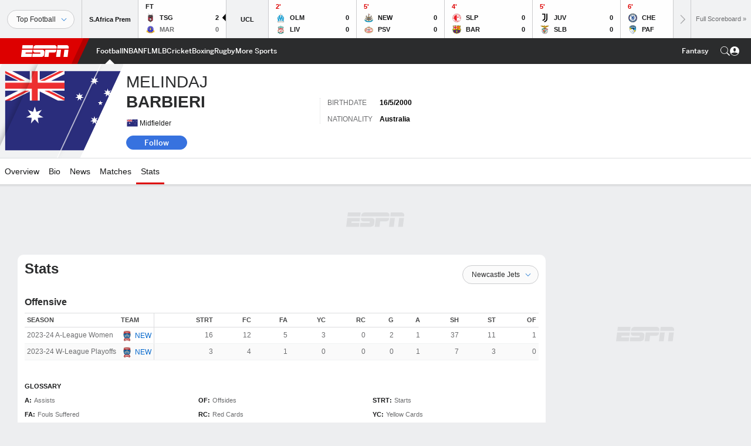

--- FILE ---
content_type: text/html; charset=utf-8
request_url: https://www.google.com/recaptcha/enterprise/anchor?ar=1&k=6LciB_gZAAAAAA_mwJ4G0XZ0BXWvLTt67V7YizXx&co=aHR0cHM6Ly9jZG4ucmVnaXN0ZXJkaXNuZXkuZ28uY29tOjQ0Mw..&hl=en&v=PoyoqOPhxBO7pBk68S4YbpHZ&size=invisible&anchor-ms=20000&execute-ms=30000&cb=108gmb8yv4f
body_size: 48873
content:
<!DOCTYPE HTML><html dir="ltr" lang="en"><head><meta http-equiv="Content-Type" content="text/html; charset=UTF-8">
<meta http-equiv="X-UA-Compatible" content="IE=edge">
<title>reCAPTCHA</title>
<style type="text/css">
/* cyrillic-ext */
@font-face {
  font-family: 'Roboto';
  font-style: normal;
  font-weight: 400;
  font-stretch: 100%;
  src: url(//fonts.gstatic.com/s/roboto/v48/KFO7CnqEu92Fr1ME7kSn66aGLdTylUAMa3GUBHMdazTgWw.woff2) format('woff2');
  unicode-range: U+0460-052F, U+1C80-1C8A, U+20B4, U+2DE0-2DFF, U+A640-A69F, U+FE2E-FE2F;
}
/* cyrillic */
@font-face {
  font-family: 'Roboto';
  font-style: normal;
  font-weight: 400;
  font-stretch: 100%;
  src: url(//fonts.gstatic.com/s/roboto/v48/KFO7CnqEu92Fr1ME7kSn66aGLdTylUAMa3iUBHMdazTgWw.woff2) format('woff2');
  unicode-range: U+0301, U+0400-045F, U+0490-0491, U+04B0-04B1, U+2116;
}
/* greek-ext */
@font-face {
  font-family: 'Roboto';
  font-style: normal;
  font-weight: 400;
  font-stretch: 100%;
  src: url(//fonts.gstatic.com/s/roboto/v48/KFO7CnqEu92Fr1ME7kSn66aGLdTylUAMa3CUBHMdazTgWw.woff2) format('woff2');
  unicode-range: U+1F00-1FFF;
}
/* greek */
@font-face {
  font-family: 'Roboto';
  font-style: normal;
  font-weight: 400;
  font-stretch: 100%;
  src: url(//fonts.gstatic.com/s/roboto/v48/KFO7CnqEu92Fr1ME7kSn66aGLdTylUAMa3-UBHMdazTgWw.woff2) format('woff2');
  unicode-range: U+0370-0377, U+037A-037F, U+0384-038A, U+038C, U+038E-03A1, U+03A3-03FF;
}
/* math */
@font-face {
  font-family: 'Roboto';
  font-style: normal;
  font-weight: 400;
  font-stretch: 100%;
  src: url(//fonts.gstatic.com/s/roboto/v48/KFO7CnqEu92Fr1ME7kSn66aGLdTylUAMawCUBHMdazTgWw.woff2) format('woff2');
  unicode-range: U+0302-0303, U+0305, U+0307-0308, U+0310, U+0312, U+0315, U+031A, U+0326-0327, U+032C, U+032F-0330, U+0332-0333, U+0338, U+033A, U+0346, U+034D, U+0391-03A1, U+03A3-03A9, U+03B1-03C9, U+03D1, U+03D5-03D6, U+03F0-03F1, U+03F4-03F5, U+2016-2017, U+2034-2038, U+203C, U+2040, U+2043, U+2047, U+2050, U+2057, U+205F, U+2070-2071, U+2074-208E, U+2090-209C, U+20D0-20DC, U+20E1, U+20E5-20EF, U+2100-2112, U+2114-2115, U+2117-2121, U+2123-214F, U+2190, U+2192, U+2194-21AE, U+21B0-21E5, U+21F1-21F2, U+21F4-2211, U+2213-2214, U+2216-22FF, U+2308-230B, U+2310, U+2319, U+231C-2321, U+2336-237A, U+237C, U+2395, U+239B-23B7, U+23D0, U+23DC-23E1, U+2474-2475, U+25AF, U+25B3, U+25B7, U+25BD, U+25C1, U+25CA, U+25CC, U+25FB, U+266D-266F, U+27C0-27FF, U+2900-2AFF, U+2B0E-2B11, U+2B30-2B4C, U+2BFE, U+3030, U+FF5B, U+FF5D, U+1D400-1D7FF, U+1EE00-1EEFF;
}
/* symbols */
@font-face {
  font-family: 'Roboto';
  font-style: normal;
  font-weight: 400;
  font-stretch: 100%;
  src: url(//fonts.gstatic.com/s/roboto/v48/KFO7CnqEu92Fr1ME7kSn66aGLdTylUAMaxKUBHMdazTgWw.woff2) format('woff2');
  unicode-range: U+0001-000C, U+000E-001F, U+007F-009F, U+20DD-20E0, U+20E2-20E4, U+2150-218F, U+2190, U+2192, U+2194-2199, U+21AF, U+21E6-21F0, U+21F3, U+2218-2219, U+2299, U+22C4-22C6, U+2300-243F, U+2440-244A, U+2460-24FF, U+25A0-27BF, U+2800-28FF, U+2921-2922, U+2981, U+29BF, U+29EB, U+2B00-2BFF, U+4DC0-4DFF, U+FFF9-FFFB, U+10140-1018E, U+10190-1019C, U+101A0, U+101D0-101FD, U+102E0-102FB, U+10E60-10E7E, U+1D2C0-1D2D3, U+1D2E0-1D37F, U+1F000-1F0FF, U+1F100-1F1AD, U+1F1E6-1F1FF, U+1F30D-1F30F, U+1F315, U+1F31C, U+1F31E, U+1F320-1F32C, U+1F336, U+1F378, U+1F37D, U+1F382, U+1F393-1F39F, U+1F3A7-1F3A8, U+1F3AC-1F3AF, U+1F3C2, U+1F3C4-1F3C6, U+1F3CA-1F3CE, U+1F3D4-1F3E0, U+1F3ED, U+1F3F1-1F3F3, U+1F3F5-1F3F7, U+1F408, U+1F415, U+1F41F, U+1F426, U+1F43F, U+1F441-1F442, U+1F444, U+1F446-1F449, U+1F44C-1F44E, U+1F453, U+1F46A, U+1F47D, U+1F4A3, U+1F4B0, U+1F4B3, U+1F4B9, U+1F4BB, U+1F4BF, U+1F4C8-1F4CB, U+1F4D6, U+1F4DA, U+1F4DF, U+1F4E3-1F4E6, U+1F4EA-1F4ED, U+1F4F7, U+1F4F9-1F4FB, U+1F4FD-1F4FE, U+1F503, U+1F507-1F50B, U+1F50D, U+1F512-1F513, U+1F53E-1F54A, U+1F54F-1F5FA, U+1F610, U+1F650-1F67F, U+1F687, U+1F68D, U+1F691, U+1F694, U+1F698, U+1F6AD, U+1F6B2, U+1F6B9-1F6BA, U+1F6BC, U+1F6C6-1F6CF, U+1F6D3-1F6D7, U+1F6E0-1F6EA, U+1F6F0-1F6F3, U+1F6F7-1F6FC, U+1F700-1F7FF, U+1F800-1F80B, U+1F810-1F847, U+1F850-1F859, U+1F860-1F887, U+1F890-1F8AD, U+1F8B0-1F8BB, U+1F8C0-1F8C1, U+1F900-1F90B, U+1F93B, U+1F946, U+1F984, U+1F996, U+1F9E9, U+1FA00-1FA6F, U+1FA70-1FA7C, U+1FA80-1FA89, U+1FA8F-1FAC6, U+1FACE-1FADC, U+1FADF-1FAE9, U+1FAF0-1FAF8, U+1FB00-1FBFF;
}
/* vietnamese */
@font-face {
  font-family: 'Roboto';
  font-style: normal;
  font-weight: 400;
  font-stretch: 100%;
  src: url(//fonts.gstatic.com/s/roboto/v48/KFO7CnqEu92Fr1ME7kSn66aGLdTylUAMa3OUBHMdazTgWw.woff2) format('woff2');
  unicode-range: U+0102-0103, U+0110-0111, U+0128-0129, U+0168-0169, U+01A0-01A1, U+01AF-01B0, U+0300-0301, U+0303-0304, U+0308-0309, U+0323, U+0329, U+1EA0-1EF9, U+20AB;
}
/* latin-ext */
@font-face {
  font-family: 'Roboto';
  font-style: normal;
  font-weight: 400;
  font-stretch: 100%;
  src: url(//fonts.gstatic.com/s/roboto/v48/KFO7CnqEu92Fr1ME7kSn66aGLdTylUAMa3KUBHMdazTgWw.woff2) format('woff2');
  unicode-range: U+0100-02BA, U+02BD-02C5, U+02C7-02CC, U+02CE-02D7, U+02DD-02FF, U+0304, U+0308, U+0329, U+1D00-1DBF, U+1E00-1E9F, U+1EF2-1EFF, U+2020, U+20A0-20AB, U+20AD-20C0, U+2113, U+2C60-2C7F, U+A720-A7FF;
}
/* latin */
@font-face {
  font-family: 'Roboto';
  font-style: normal;
  font-weight: 400;
  font-stretch: 100%;
  src: url(//fonts.gstatic.com/s/roboto/v48/KFO7CnqEu92Fr1ME7kSn66aGLdTylUAMa3yUBHMdazQ.woff2) format('woff2');
  unicode-range: U+0000-00FF, U+0131, U+0152-0153, U+02BB-02BC, U+02C6, U+02DA, U+02DC, U+0304, U+0308, U+0329, U+2000-206F, U+20AC, U+2122, U+2191, U+2193, U+2212, U+2215, U+FEFF, U+FFFD;
}
/* cyrillic-ext */
@font-face {
  font-family: 'Roboto';
  font-style: normal;
  font-weight: 500;
  font-stretch: 100%;
  src: url(//fonts.gstatic.com/s/roboto/v48/KFO7CnqEu92Fr1ME7kSn66aGLdTylUAMa3GUBHMdazTgWw.woff2) format('woff2');
  unicode-range: U+0460-052F, U+1C80-1C8A, U+20B4, U+2DE0-2DFF, U+A640-A69F, U+FE2E-FE2F;
}
/* cyrillic */
@font-face {
  font-family: 'Roboto';
  font-style: normal;
  font-weight: 500;
  font-stretch: 100%;
  src: url(//fonts.gstatic.com/s/roboto/v48/KFO7CnqEu92Fr1ME7kSn66aGLdTylUAMa3iUBHMdazTgWw.woff2) format('woff2');
  unicode-range: U+0301, U+0400-045F, U+0490-0491, U+04B0-04B1, U+2116;
}
/* greek-ext */
@font-face {
  font-family: 'Roboto';
  font-style: normal;
  font-weight: 500;
  font-stretch: 100%;
  src: url(//fonts.gstatic.com/s/roboto/v48/KFO7CnqEu92Fr1ME7kSn66aGLdTylUAMa3CUBHMdazTgWw.woff2) format('woff2');
  unicode-range: U+1F00-1FFF;
}
/* greek */
@font-face {
  font-family: 'Roboto';
  font-style: normal;
  font-weight: 500;
  font-stretch: 100%;
  src: url(//fonts.gstatic.com/s/roboto/v48/KFO7CnqEu92Fr1ME7kSn66aGLdTylUAMa3-UBHMdazTgWw.woff2) format('woff2');
  unicode-range: U+0370-0377, U+037A-037F, U+0384-038A, U+038C, U+038E-03A1, U+03A3-03FF;
}
/* math */
@font-face {
  font-family: 'Roboto';
  font-style: normal;
  font-weight: 500;
  font-stretch: 100%;
  src: url(//fonts.gstatic.com/s/roboto/v48/KFO7CnqEu92Fr1ME7kSn66aGLdTylUAMawCUBHMdazTgWw.woff2) format('woff2');
  unicode-range: U+0302-0303, U+0305, U+0307-0308, U+0310, U+0312, U+0315, U+031A, U+0326-0327, U+032C, U+032F-0330, U+0332-0333, U+0338, U+033A, U+0346, U+034D, U+0391-03A1, U+03A3-03A9, U+03B1-03C9, U+03D1, U+03D5-03D6, U+03F0-03F1, U+03F4-03F5, U+2016-2017, U+2034-2038, U+203C, U+2040, U+2043, U+2047, U+2050, U+2057, U+205F, U+2070-2071, U+2074-208E, U+2090-209C, U+20D0-20DC, U+20E1, U+20E5-20EF, U+2100-2112, U+2114-2115, U+2117-2121, U+2123-214F, U+2190, U+2192, U+2194-21AE, U+21B0-21E5, U+21F1-21F2, U+21F4-2211, U+2213-2214, U+2216-22FF, U+2308-230B, U+2310, U+2319, U+231C-2321, U+2336-237A, U+237C, U+2395, U+239B-23B7, U+23D0, U+23DC-23E1, U+2474-2475, U+25AF, U+25B3, U+25B7, U+25BD, U+25C1, U+25CA, U+25CC, U+25FB, U+266D-266F, U+27C0-27FF, U+2900-2AFF, U+2B0E-2B11, U+2B30-2B4C, U+2BFE, U+3030, U+FF5B, U+FF5D, U+1D400-1D7FF, U+1EE00-1EEFF;
}
/* symbols */
@font-face {
  font-family: 'Roboto';
  font-style: normal;
  font-weight: 500;
  font-stretch: 100%;
  src: url(//fonts.gstatic.com/s/roboto/v48/KFO7CnqEu92Fr1ME7kSn66aGLdTylUAMaxKUBHMdazTgWw.woff2) format('woff2');
  unicode-range: U+0001-000C, U+000E-001F, U+007F-009F, U+20DD-20E0, U+20E2-20E4, U+2150-218F, U+2190, U+2192, U+2194-2199, U+21AF, U+21E6-21F0, U+21F3, U+2218-2219, U+2299, U+22C4-22C6, U+2300-243F, U+2440-244A, U+2460-24FF, U+25A0-27BF, U+2800-28FF, U+2921-2922, U+2981, U+29BF, U+29EB, U+2B00-2BFF, U+4DC0-4DFF, U+FFF9-FFFB, U+10140-1018E, U+10190-1019C, U+101A0, U+101D0-101FD, U+102E0-102FB, U+10E60-10E7E, U+1D2C0-1D2D3, U+1D2E0-1D37F, U+1F000-1F0FF, U+1F100-1F1AD, U+1F1E6-1F1FF, U+1F30D-1F30F, U+1F315, U+1F31C, U+1F31E, U+1F320-1F32C, U+1F336, U+1F378, U+1F37D, U+1F382, U+1F393-1F39F, U+1F3A7-1F3A8, U+1F3AC-1F3AF, U+1F3C2, U+1F3C4-1F3C6, U+1F3CA-1F3CE, U+1F3D4-1F3E0, U+1F3ED, U+1F3F1-1F3F3, U+1F3F5-1F3F7, U+1F408, U+1F415, U+1F41F, U+1F426, U+1F43F, U+1F441-1F442, U+1F444, U+1F446-1F449, U+1F44C-1F44E, U+1F453, U+1F46A, U+1F47D, U+1F4A3, U+1F4B0, U+1F4B3, U+1F4B9, U+1F4BB, U+1F4BF, U+1F4C8-1F4CB, U+1F4D6, U+1F4DA, U+1F4DF, U+1F4E3-1F4E6, U+1F4EA-1F4ED, U+1F4F7, U+1F4F9-1F4FB, U+1F4FD-1F4FE, U+1F503, U+1F507-1F50B, U+1F50D, U+1F512-1F513, U+1F53E-1F54A, U+1F54F-1F5FA, U+1F610, U+1F650-1F67F, U+1F687, U+1F68D, U+1F691, U+1F694, U+1F698, U+1F6AD, U+1F6B2, U+1F6B9-1F6BA, U+1F6BC, U+1F6C6-1F6CF, U+1F6D3-1F6D7, U+1F6E0-1F6EA, U+1F6F0-1F6F3, U+1F6F7-1F6FC, U+1F700-1F7FF, U+1F800-1F80B, U+1F810-1F847, U+1F850-1F859, U+1F860-1F887, U+1F890-1F8AD, U+1F8B0-1F8BB, U+1F8C0-1F8C1, U+1F900-1F90B, U+1F93B, U+1F946, U+1F984, U+1F996, U+1F9E9, U+1FA00-1FA6F, U+1FA70-1FA7C, U+1FA80-1FA89, U+1FA8F-1FAC6, U+1FACE-1FADC, U+1FADF-1FAE9, U+1FAF0-1FAF8, U+1FB00-1FBFF;
}
/* vietnamese */
@font-face {
  font-family: 'Roboto';
  font-style: normal;
  font-weight: 500;
  font-stretch: 100%;
  src: url(//fonts.gstatic.com/s/roboto/v48/KFO7CnqEu92Fr1ME7kSn66aGLdTylUAMa3OUBHMdazTgWw.woff2) format('woff2');
  unicode-range: U+0102-0103, U+0110-0111, U+0128-0129, U+0168-0169, U+01A0-01A1, U+01AF-01B0, U+0300-0301, U+0303-0304, U+0308-0309, U+0323, U+0329, U+1EA0-1EF9, U+20AB;
}
/* latin-ext */
@font-face {
  font-family: 'Roboto';
  font-style: normal;
  font-weight: 500;
  font-stretch: 100%;
  src: url(//fonts.gstatic.com/s/roboto/v48/KFO7CnqEu92Fr1ME7kSn66aGLdTylUAMa3KUBHMdazTgWw.woff2) format('woff2');
  unicode-range: U+0100-02BA, U+02BD-02C5, U+02C7-02CC, U+02CE-02D7, U+02DD-02FF, U+0304, U+0308, U+0329, U+1D00-1DBF, U+1E00-1E9F, U+1EF2-1EFF, U+2020, U+20A0-20AB, U+20AD-20C0, U+2113, U+2C60-2C7F, U+A720-A7FF;
}
/* latin */
@font-face {
  font-family: 'Roboto';
  font-style: normal;
  font-weight: 500;
  font-stretch: 100%;
  src: url(//fonts.gstatic.com/s/roboto/v48/KFO7CnqEu92Fr1ME7kSn66aGLdTylUAMa3yUBHMdazQ.woff2) format('woff2');
  unicode-range: U+0000-00FF, U+0131, U+0152-0153, U+02BB-02BC, U+02C6, U+02DA, U+02DC, U+0304, U+0308, U+0329, U+2000-206F, U+20AC, U+2122, U+2191, U+2193, U+2212, U+2215, U+FEFF, U+FFFD;
}
/* cyrillic-ext */
@font-face {
  font-family: 'Roboto';
  font-style: normal;
  font-weight: 900;
  font-stretch: 100%;
  src: url(//fonts.gstatic.com/s/roboto/v48/KFO7CnqEu92Fr1ME7kSn66aGLdTylUAMa3GUBHMdazTgWw.woff2) format('woff2');
  unicode-range: U+0460-052F, U+1C80-1C8A, U+20B4, U+2DE0-2DFF, U+A640-A69F, U+FE2E-FE2F;
}
/* cyrillic */
@font-face {
  font-family: 'Roboto';
  font-style: normal;
  font-weight: 900;
  font-stretch: 100%;
  src: url(//fonts.gstatic.com/s/roboto/v48/KFO7CnqEu92Fr1ME7kSn66aGLdTylUAMa3iUBHMdazTgWw.woff2) format('woff2');
  unicode-range: U+0301, U+0400-045F, U+0490-0491, U+04B0-04B1, U+2116;
}
/* greek-ext */
@font-face {
  font-family: 'Roboto';
  font-style: normal;
  font-weight: 900;
  font-stretch: 100%;
  src: url(//fonts.gstatic.com/s/roboto/v48/KFO7CnqEu92Fr1ME7kSn66aGLdTylUAMa3CUBHMdazTgWw.woff2) format('woff2');
  unicode-range: U+1F00-1FFF;
}
/* greek */
@font-face {
  font-family: 'Roboto';
  font-style: normal;
  font-weight: 900;
  font-stretch: 100%;
  src: url(//fonts.gstatic.com/s/roboto/v48/KFO7CnqEu92Fr1ME7kSn66aGLdTylUAMa3-UBHMdazTgWw.woff2) format('woff2');
  unicode-range: U+0370-0377, U+037A-037F, U+0384-038A, U+038C, U+038E-03A1, U+03A3-03FF;
}
/* math */
@font-face {
  font-family: 'Roboto';
  font-style: normal;
  font-weight: 900;
  font-stretch: 100%;
  src: url(//fonts.gstatic.com/s/roboto/v48/KFO7CnqEu92Fr1ME7kSn66aGLdTylUAMawCUBHMdazTgWw.woff2) format('woff2');
  unicode-range: U+0302-0303, U+0305, U+0307-0308, U+0310, U+0312, U+0315, U+031A, U+0326-0327, U+032C, U+032F-0330, U+0332-0333, U+0338, U+033A, U+0346, U+034D, U+0391-03A1, U+03A3-03A9, U+03B1-03C9, U+03D1, U+03D5-03D6, U+03F0-03F1, U+03F4-03F5, U+2016-2017, U+2034-2038, U+203C, U+2040, U+2043, U+2047, U+2050, U+2057, U+205F, U+2070-2071, U+2074-208E, U+2090-209C, U+20D0-20DC, U+20E1, U+20E5-20EF, U+2100-2112, U+2114-2115, U+2117-2121, U+2123-214F, U+2190, U+2192, U+2194-21AE, U+21B0-21E5, U+21F1-21F2, U+21F4-2211, U+2213-2214, U+2216-22FF, U+2308-230B, U+2310, U+2319, U+231C-2321, U+2336-237A, U+237C, U+2395, U+239B-23B7, U+23D0, U+23DC-23E1, U+2474-2475, U+25AF, U+25B3, U+25B7, U+25BD, U+25C1, U+25CA, U+25CC, U+25FB, U+266D-266F, U+27C0-27FF, U+2900-2AFF, U+2B0E-2B11, U+2B30-2B4C, U+2BFE, U+3030, U+FF5B, U+FF5D, U+1D400-1D7FF, U+1EE00-1EEFF;
}
/* symbols */
@font-face {
  font-family: 'Roboto';
  font-style: normal;
  font-weight: 900;
  font-stretch: 100%;
  src: url(//fonts.gstatic.com/s/roboto/v48/KFO7CnqEu92Fr1ME7kSn66aGLdTylUAMaxKUBHMdazTgWw.woff2) format('woff2');
  unicode-range: U+0001-000C, U+000E-001F, U+007F-009F, U+20DD-20E0, U+20E2-20E4, U+2150-218F, U+2190, U+2192, U+2194-2199, U+21AF, U+21E6-21F0, U+21F3, U+2218-2219, U+2299, U+22C4-22C6, U+2300-243F, U+2440-244A, U+2460-24FF, U+25A0-27BF, U+2800-28FF, U+2921-2922, U+2981, U+29BF, U+29EB, U+2B00-2BFF, U+4DC0-4DFF, U+FFF9-FFFB, U+10140-1018E, U+10190-1019C, U+101A0, U+101D0-101FD, U+102E0-102FB, U+10E60-10E7E, U+1D2C0-1D2D3, U+1D2E0-1D37F, U+1F000-1F0FF, U+1F100-1F1AD, U+1F1E6-1F1FF, U+1F30D-1F30F, U+1F315, U+1F31C, U+1F31E, U+1F320-1F32C, U+1F336, U+1F378, U+1F37D, U+1F382, U+1F393-1F39F, U+1F3A7-1F3A8, U+1F3AC-1F3AF, U+1F3C2, U+1F3C4-1F3C6, U+1F3CA-1F3CE, U+1F3D4-1F3E0, U+1F3ED, U+1F3F1-1F3F3, U+1F3F5-1F3F7, U+1F408, U+1F415, U+1F41F, U+1F426, U+1F43F, U+1F441-1F442, U+1F444, U+1F446-1F449, U+1F44C-1F44E, U+1F453, U+1F46A, U+1F47D, U+1F4A3, U+1F4B0, U+1F4B3, U+1F4B9, U+1F4BB, U+1F4BF, U+1F4C8-1F4CB, U+1F4D6, U+1F4DA, U+1F4DF, U+1F4E3-1F4E6, U+1F4EA-1F4ED, U+1F4F7, U+1F4F9-1F4FB, U+1F4FD-1F4FE, U+1F503, U+1F507-1F50B, U+1F50D, U+1F512-1F513, U+1F53E-1F54A, U+1F54F-1F5FA, U+1F610, U+1F650-1F67F, U+1F687, U+1F68D, U+1F691, U+1F694, U+1F698, U+1F6AD, U+1F6B2, U+1F6B9-1F6BA, U+1F6BC, U+1F6C6-1F6CF, U+1F6D3-1F6D7, U+1F6E0-1F6EA, U+1F6F0-1F6F3, U+1F6F7-1F6FC, U+1F700-1F7FF, U+1F800-1F80B, U+1F810-1F847, U+1F850-1F859, U+1F860-1F887, U+1F890-1F8AD, U+1F8B0-1F8BB, U+1F8C0-1F8C1, U+1F900-1F90B, U+1F93B, U+1F946, U+1F984, U+1F996, U+1F9E9, U+1FA00-1FA6F, U+1FA70-1FA7C, U+1FA80-1FA89, U+1FA8F-1FAC6, U+1FACE-1FADC, U+1FADF-1FAE9, U+1FAF0-1FAF8, U+1FB00-1FBFF;
}
/* vietnamese */
@font-face {
  font-family: 'Roboto';
  font-style: normal;
  font-weight: 900;
  font-stretch: 100%;
  src: url(//fonts.gstatic.com/s/roboto/v48/KFO7CnqEu92Fr1ME7kSn66aGLdTylUAMa3OUBHMdazTgWw.woff2) format('woff2');
  unicode-range: U+0102-0103, U+0110-0111, U+0128-0129, U+0168-0169, U+01A0-01A1, U+01AF-01B0, U+0300-0301, U+0303-0304, U+0308-0309, U+0323, U+0329, U+1EA0-1EF9, U+20AB;
}
/* latin-ext */
@font-face {
  font-family: 'Roboto';
  font-style: normal;
  font-weight: 900;
  font-stretch: 100%;
  src: url(//fonts.gstatic.com/s/roboto/v48/KFO7CnqEu92Fr1ME7kSn66aGLdTylUAMa3KUBHMdazTgWw.woff2) format('woff2');
  unicode-range: U+0100-02BA, U+02BD-02C5, U+02C7-02CC, U+02CE-02D7, U+02DD-02FF, U+0304, U+0308, U+0329, U+1D00-1DBF, U+1E00-1E9F, U+1EF2-1EFF, U+2020, U+20A0-20AB, U+20AD-20C0, U+2113, U+2C60-2C7F, U+A720-A7FF;
}
/* latin */
@font-face {
  font-family: 'Roboto';
  font-style: normal;
  font-weight: 900;
  font-stretch: 100%;
  src: url(//fonts.gstatic.com/s/roboto/v48/KFO7CnqEu92Fr1ME7kSn66aGLdTylUAMa3yUBHMdazQ.woff2) format('woff2');
  unicode-range: U+0000-00FF, U+0131, U+0152-0153, U+02BB-02BC, U+02C6, U+02DA, U+02DC, U+0304, U+0308, U+0329, U+2000-206F, U+20AC, U+2122, U+2191, U+2193, U+2212, U+2215, U+FEFF, U+FFFD;
}

</style>
<link rel="stylesheet" type="text/css" href="https://www.gstatic.com/recaptcha/releases/PoyoqOPhxBO7pBk68S4YbpHZ/styles__ltr.css">
<script nonce="v7GW2df-zAlP7MdoC32VxA" type="text/javascript">window['__recaptcha_api'] = 'https://www.google.com/recaptcha/enterprise/';</script>
<script type="text/javascript" src="https://www.gstatic.com/recaptcha/releases/PoyoqOPhxBO7pBk68S4YbpHZ/recaptcha__en.js" nonce="v7GW2df-zAlP7MdoC32VxA">
      
    </script></head>
<body><div id="rc-anchor-alert" class="rc-anchor-alert"></div>
<input type="hidden" id="recaptcha-token" value="[base64]">
<script type="text/javascript" nonce="v7GW2df-zAlP7MdoC32VxA">
      recaptcha.anchor.Main.init("[\x22ainput\x22,[\x22bgdata\x22,\x22\x22,\[base64]/[base64]/[base64]/ZyhXLGgpOnEoW04sMjEsbF0sVywwKSxoKSxmYWxzZSxmYWxzZSl9Y2F0Y2goayl7RygzNTgsVyk/[base64]/[base64]/[base64]/[base64]/[base64]/[base64]/[base64]/bmV3IEJbT10oRFswXSk6dz09Mj9uZXcgQltPXShEWzBdLERbMV0pOnc9PTM/bmV3IEJbT10oRFswXSxEWzFdLERbMl0pOnc9PTQ/[base64]/[base64]/[base64]/[base64]/[base64]\\u003d\x22,\[base64]\\u003d\\u003d\x22,\x22w5LDmHx8w790cm7CmzpGw6Rlwo1Aw5I3XCTCjA/Cu8Orw7bCgMOTw77CoEvChcOxwpxgw6t5w4cPe8KiacOxc8KKeADCmsORw57DvCvCqMKrwqcEw5DCpnzDr8KOwqzDucOewprClMOsfsKOJMOjU1okwqwMw4R6NGvClVzCjWHCv8Opw6kUfMO+a2AKwoE8O8OXEDc+w5jCicKjw6fCgMKcw6wdXcOpwp/[base64]/[base64]/[base64]/NhE/G07CpMKpRkPCrcK1bMK1dcO1woxDacKOdmIDw4HDjVrDjgwPw78PRThiw6tjwr3DiE/DmRI4FEVGw4HDu8KDw6ALwoc2EcKOwqMvwq/CqcO2w7vDkBbDgsOIw5LCpFICPD/CrcOSw4lTbMO7w69Dw7PCsRt0w7Vda21/OMOIwo9LwoDCtcKew4pufcKfOcObfcK5Inx5w6QXw4/CtMOBw6vCoX3CpFxoWGAow4rCtg8Jw692N8KbwqB6TMOIORNweFAMUsKgwqrCsjEVKMKuwpxjSsOoO8KAwoDDvUR1w7rCmMKmwqBRw7saXcOjwrzCtzrCqMK/wqjDvsKLdMKNVgTDqSnCvBHDo8K/wpHClcOvw4lwwq0bw7PDtnPDo8OJwpLDnnvDmsKODmwew4Qww6pla8KHwo4LI8Kaw4/DsQbDuVXDqAYBw6NkwqzDkxbChMKtL8O/wqfCucKjw4cwbznDogB4wrEqwq9iwq9Cw59bG8KEJh3CncO8w6fDqMK5S3xLwpV7fhlgw5HDiHfClFIkQMKMGUfDhV3Du8KiwqbDgT47wp/CisKhw4kGWcOiwr/DnhrDqVHDgTwgwrDDjk/Dtm8mKMOJKcKRwrTDlS3DmgjDnMKiwqYVw51eA8OOw6ouw4MVTMKswoolIsOdUnhNE8OIMcK9bhxyw4U/[base64]/CmnhfDcKow7fCiRwQw5HCtiPDrcOkDMKfLGUGWcKIwrIsw78aWsOHXMOzYSfDv8KGamspwp/[base64]/CpsOYa8O9UgHCl8KnwoMqw4Rlw5lbw4lew6ISwrJ8w5wbKVRxw7cGLk8scRrCg0ANw7vDucK3w4bCnMK2d8O2GcOYw5ZlwoNIXmzCpBgbHmUpwrDDkTNBw6zDr8K7w4ogeQp/wqjCm8KWYFfCi8K0KcK3CCTDhFQ6DhjDuMOdcm9wRsKzGlDDgcKAAsK2Vi/Dn3kSw7rDp8OrM8OcwrjDsiTCisKqVnnChmFJw5lVwq1+wqlzX8OmH1QhQBg0w7w6BB/DmcKnbcOjwpXDksKRwpl+JgHDvm7DmnNFVzDDq8OtFsKiwoUjeMKIH8K1HcKGwqEVfzc1XTnCtcKzw54YwoLChcKxwqwhwo99w6x4MMKaw6UFccKxw6Q6AULDkxdiPx7CjXfCths8w7vCnzjDmMK0w7/[base64]/DqTTCjCPCuMOPw7rDlcO+WUXDoCfDp8OtBTttw5TDnFVDw7EeacKiFsOEHhh2wq9TZcOfIloYwqsGwoLDg8K3OMK2YBrCkSXDikrDpXvChsOVw4rDoMOaw6A/MsOxGwBgSFBUHCbCtm/DmzfCnQfDiSMmPsKgQ8ODwojCgkDDkzjDrMOAQjDClMO2E8OBwqfCmcK2D8OMS8KLw7obIhkrw6LDvELCnMKHw5TCujXCg1jDhRlIw7PClsKrwo4MYsKrw6jCtxbDj8OWKx7Dt8ORwrwkAxZ3KMKEAWBLw50OQsO/wrPCmcKeIsOaw7DCk8KOwpjCvU8zwqBfw4Ujw5fCjMKnH3DCogXCvsK5NmA3wqZ0w5JME8K+XDlmwprCpsKZw4gRNDUgQsKrXsO+e8KEfyk0w6cZw6RabMKgacOmPcOuXsOuw7Jow6bCkMKVw4XCh04RPcOXw5Auw7TCnMKywq0ewoNGKBNEUsOww5U/wqsDXA7DtCDDlMOBFGnDk8Oywp7DrmPDrikJdWxRX0zColbCv8KXVw1iwpjDssKYDAcUBcODNV4AwpUww6FwPcONw5PCkBQgwqYhK1XDixbDucOmw74GEsOqT8OQwq0YSiLCo8Ktwr/[base64]/CrcKHw7N8wpk6fSEiw6PDlMKUGMKzXADCuMO4w7rCl8KPw6bDh8KowpfCpBnDmcKZwrUPwr7DjcKfOX/CtAN1d8OmwrbDjsOPwqIkw7t4XMOVw7RTF8OWZcOqwrvDgh8BwoLDp8OMTMKVwqd1Gxk6w4powrPCh8KuwqDDvzTCq8OiYjTDgsOww5/[base64]/CjlMQwqFzwqXDhcOpYh9MDVB4R8OfVMKGd8KEw4LCh8KdwrUawqsaZUrChMOeCSkDwozDicKIVXcGRMK8PW3CrW9WwpgEKsO8w5MFwqRnF1FDLyAQw4QJCcKTw5bDpQc+Zx7CsMK/T0jCksOtw5VCEQ1oEHLDoGjCjsK5w6TDjMKsIsOTw51Mw4jCncKUBcOxb8O0D2kxw7BMBsKZwrBXw6nCo3nCkMK5McKxwqXCvXjCp2rCsMKmP0pXwrZBVizDqw3DgVrCg8OrFQRbw4DDqk3DrcKEw7/Dm8KfcD4PMcKawqfCqwzCssKNJ1oFw6dZw57ChkbDvDc8V8OJw5jDtcO4ABvCgsKEHWzCtsOobzvCjsO/a2/CvU4yCcKTSsOzwp7ClMOfwqvCt1XDgMKIwo1KQsOgwolpw6fCj3rCqXLDhcK6MzPClBzCp8OYKHXDjsOwwq3Cql9nP8O2fC/DtcKoX8KDWMK4wowHwodvwo/CqcKTwrzCkcKKwrwqwp/CvcOUwqnCtHDDplQ1Jx5INCxQw6EHe8Ofw7lvwq3DinsPFlfCg0tWw4YXwow4w5fDmi3CpH4Zw7HCqEg/woDDrRnDkGwYw7dWw7sbwrQTYi/ClMKreMOWwpfCtMOAwppjwqhCSh0DTy9tVE7DshAfccOHw4/ClAsnEATDqXMjRcKqw4nCnMK7aMOTw5F/w7Qkw4XChwV4w5VUOBpJUyFmNsOeE8KMwpd9wqXDi8K6wqdJPMKFwqFBAcO3wpErER0owrd8w5nCg8O1CsOiwpPDpMOnw4zCvsOBWxgGOS7DkjtXFMO5wpzDiHHDrwHDljzCn8KxwrgmDz/DuFvDmsKASsOhw7EUw4cCw6DCoMOvwolteSrCrhZidQUsw5PDlcKRJMO8wrjCgARfwosZPTjCi8OzBcOdbMKxdMKXwqLCqGN9wrnClcOwwp8XwqzChkfDqMKpdcO5w6FQwpPClTfDh1tZWxzCvsKkw5xobGvCoHjDi8O4Un/DmBwxLjbDugDDmsOUw50+cjBFEcKqw5zCvm9FwoHCi8O6w6wrwrNnw5QRwrYgL8KcwrXClcO6w74nDClAYcKOeErCpsKUKcK5w5Uew48Hw6N/S34lwrvCo8Osw4fDrXIMw5B/woVVw6Mtwo/[base64]/[base64]/DnU1fI8KCFQTDrsKfwopoGAvDk17DtnXCgsOiBsObHcKbw7fCrsOowr4mUkx7wrfDqsOcEsO0cyh8w59Aw6TCiBRbw5bCv8K/w73CoMOaw4RNC3R0A8KUWsKxw5XCkMK9CwrDsMK/w4MCKcKPwpZYwqs4w7PCusOxAcOvKUVEcsK1LTjCv8KbIEshwqALwoRafMOpb8KKeQhow4EYw67CscKnYgvDtMKgwqDDrXkdXsO0cGtAJMOaSmfCvMOmRcOdOcKUdg7DmQfCgMK+fXphU05VwrclSAdfw6nDmi/CsiLCjSfCkh0qOsOfGHw1w4Evwq3Dp8KtwpXDisK9bWFmw7zCoXVPw6sGGyNcfWXCj0XClSPCucO6wqdlw5DDncOGwqFLWU55ZMKiw7TCgXfDqGXCs8ODD8KIwpbCq0PCusKxB8KGw4MPLA8lYcOnw6RTLjHCqcOjDsKYw6PDgHY5GBHDsyJ0wpEZwq/DoTbDnBkkwqnDi8Kcw6kYwrfCpm8YJ8O9K0IFwp1iEcKnIhzCnsKIPT/Du0VhwpBqW8K+N8Oqw4ZkZcKBU3nDr39/[base64]/CvcOPMcKpG8OSwrtBYcO2wph3P8OUworCk8KiPcKaw5IOBcOpwqZDwonDl8KWG8ORW1/[base64]/ChsObRMKLwrdHwqPDkF/Csl3CuMO/IALCu8OLWcKTwpzDtHtye2nCuMO1PkXCmUxzw6/DgMK1VlPDoMOGwoAVwoU7PsO/BMKhflPCqFLChH8lw7BYJl3CssKZw7fCtcOxw7zCosO7w5ArwopMwpHCpMKTwr3DncOzw5sOw6bCgg/CkURSw6/[base64]/DsUYYY8KTw5zCt8OBJ8O+wrYSK8OQLMKYa3NVw7ItKsOJw7fDqCLCj8OIWRoNaTICwq7Cgh5Nw7DDnSgOVsKxwq5+asOIw4fDiXXDnsOfwrHDv2RmKgrCs8KyKmzDkExZCxzDjMOnwr3DpMOqwrbCvjDCksKDCzrCkcKMwpg2w6PDvG5Fw64sOcK/[base64]/H8OLAVFvw6QRFjAmwqsCdcKCQMKXfz7DkWLDmsKQw7jDrEbCu8OrZxcoBVbCkMK+w5LCtsKnQcOSGMOyw6DCjXvDuMOHCWXCpcO7CcOFwpzDgMO0UijDgAjDsnnDu8O5acO6dcOKasOqwootGsOnwrrCoMKscAHCqQN9woLCuVd7wqxZw6LDosKBw58SLsOxwq/DrU3DtzzChMKNIkMneMOrw6/DicKpSlgWw7/DkMK2wqFibMKjw6HCoQtUw5TDiFQswq/CjWkzwrNxQMKjwowAw5RJScOhfTnCgCVaJsKEwofCj8KSw4/CrcOpw6dCYjPCnMO9wpzCsRRMcsO2w5JAfMKfw4FMQMOAwoDDuythw6VJwqnClgdpT8OGwpTDpcOdcMKcwoDDlMK0acOFwpDChgpNckc5fR7CjsOew7BuEsO/[base64]/[base64]/Cs8Kpw4TDrD/CiMOIw4vDl8K1DXs2wo3CiMKqworDtBFMw4jDtcKgw4fDnwMJw7gdPsO2dD3CvsKiw7ojR8OHeVjDoWlMJV1XecKJw59KMgPDlHPChidoYFhnSgfDu8OvwofCn0zCiyQkYABnwrsUGG4AwrLCnsKPwodrw7d6w5HDk8K7wq8/[base64]/w6F7wqkPIcKCw4nDty/DtcOTYMKAFiQFC8OUQ1bCr8KKH2ZaLcKcBsKBw6F+wpXCnzhqMcOZwokQNSzDosKiwqnDkcOlwosjwrPCtUlrYMKnw6lGRRDDjMKAXsKnwrXDnMOjQsO5MsKEwoVmEGQ1wrnCsV1MfMK+wpTCmnhHTsKSwp81wpUEAm8Jwq1/YT8EwoxDwr4VaBtVwrzDqsOYwrU0wog2CAHDmsKAGDHDvcKhFMOxwqbDmA4jVcKOwodhwr8Ew6lpwpIGCnbDkynClsKDJ8OIw6EPd8Krw7PChcOowqw3wo4UViI2wrvDu8OmKhZvbDHCoMOIw6ULw4odfVUDw6/CisO6wrXDjU7DuMOpwpMPA8KFQ3RTGzxgw5LDqy7Cp8OCWMOCwrAlw6dmw4EfXifCiGd3e3Z7f1XCvzTDvMOQwrkqworClMOXSsKJw4AKw6nDlUbDlwTDgDNXf09gCcOcNWxwwozCn1B0HMKUw6tgb1jDsy9pw6xPw6xxBXnDiDsKwoHClcKAwq8qGcKvw5FXaR/DgXdWM00BwqbCvMK+FyAcwonCq8KpwofCm8KlVsK1w6nCgsO5w6khwrHCncOwwp5pwojDrsOrwqDDhyJLwrLCqR/DlcOTEFrDtF/DtTTDlmJ1McOvZQjDqhF2wp1Rw4BzwqnDs2UOwqAAwqjDhsKFw5xEwoHDo8K4Li58BcKCb8OJNsKBwpzCk3rCny/Cuzksw6rCn3LChRAxUMOSwqPCu8KDw6XDhMOmw6PCusKaNsK/wrHClg/[base64]/CtsKcQ8K3KsOQE1XDm0x1d1UiRcOrw4oewq/DgioLFV9kFcOCw79AQGlzcix+wokPwqMFF1BFJ8KTw4NWwoMyeHp7KHtfNALCtMOVPyI7wr/Cs8KNBMKAEn/DngfCrw89SAzDlsKvXMKJSMOzwqPDiFnDqxZnw5/DiirCo8OhwpsZUcOgw51nwosSwpPDhcOLw6jDvcKBFsOJHVcMP8KlJGIZRcKxw7rDiSrCmMKIwrnCrsKRVTzDrStrWMOtCwvCocOJBsOReEHCssOIccO4C8OZwp/Drh5Yw4c6wr/DlsOkwrxbYhjDvsOtw7A0P05yw79BFsO2NlXDrcK6V3Z8wp7CpglOacOFVGnDu8Ouw6fCrxvCvnbCpsORw4TCgHNUbsK2Rj3Cm1DChMO3w55cwpLCu8Oow6k/T2rDkncywpgsLMOgUlt5ecKlwoV3HsOpwrPDvsOfNwTCscK+w6bCgiTDo8Kiw7vDocKrwp1twrxTcGZ3wrHCgRsaL8K2w7/ClMOsGsKiwovClMKawrhJTGFAHsK5MsKXwq4eKMOkFcOlLcO4w6DDmlzCunLDh8ODwpbClMOdwqhsR8Krw5LDvURfBAnCr3sjw5UWw5YVwpbCjw3CqMKGw7rCoUt/[base64]/b0TDnsOuEhcewoNYBl/DjsKtNcOzwoTDg8KIw5zDtg4qw43Ck8KJwogrwrvCpzjCtsKbwo3CosKMw7I1ADjCvWZ1f8O9UsKSUMKIIsOWGcO2w5JuFhPDgMKAWcO0eA9CI8KQw4IVw4/[base64]/CvlXCvU0mHMOxEW7CrcOzwp4uwrDDilfDpGlpw7dVeAXDisK9PMKgw5LDnBsPHjR2WsKJScK3LjTDrcOAGMOVw7tAQMKBw45QYMKEwp4kcnLDjsOBw7/ClsOnw70AUzRLwoDDjWY1U2fCjy49wrNbwr3DpVJUwoouEwljw6UcwrrDnMK+wpnDoQpwwrYEE8KTw50HEMKqwpnCtcKIOsKpw4AvCwQQw6TDkMORWSjCmcKiw6xew4vDjHwtw7JQVcKPw7TCnsK6JMKbRAfCnw4/D17Cl8O6MmrDnBfDjcKPwonDksOcw405cz7Cj0/CvnMYwrxWFcKHDcKAJEHDrcKMwqMFwq5CKkrCqRbCgsKYFhtOMxs7BH/[base64]/DnXPDh3MCwoF2w5/DiHoObiQ4w7vDv29WwpjDvMKKw5wNwqE9w6vCgcOySAkjEC7Dpmt0dsOxPsOgQ1TClsOZbAVgw5HDtMOMw7XCkFvDhMKfU3gwwpN3wrPCgE/[base64]/CmMOrw63CmcKwScOiKzFkw7UDwqllwqJQw4E2wovDhB3Cr1fClMO/w7lnMERHwqfDk8KdbsOOc0QUwq40BAUxbcOPOxoYYMOHHsOiworDvcOSQH7CocKkWSlGS1Bsw57CumfDp3bDq3IPScKQBXTCj306WMKMSMKVB8OUw6rCh8OALHMpwqDCoMOAw5RHfBZTUEHCkDxpw5LCqcKtZEzCo1VBGRTDmE7DosKrJiREG0/Dim5aw7cIwqjDn8OGwpvDm3/DocKULMKhw7nCszh7wq3CtVrDiAMdFg/ColVnwq1FB8OVw6Vzw41Wwpp+w7g0w5ZgKMKPw5pEw4rDlTMSAQjCqsOFGMOeeMKcw5YBYcKoRGvCpgYFwpXCnmjCr2A+w7Qpw4spXztoLCrDuhjDvMKSAMKZVTTDtcK4w6wwGTBpwqDCmMKDYDLDhy9/w7PDn8K9wrTCl8Kva8KmUXxnYCZXw48CwpFGw6QmworCs0zDi0jDpCZJw4DCiXNiw5xOQXlxw4bDjRfDmMKZPTBoB2rDgXbDs8KIKFbCk8Odw75QCzJawqlbf8KqC8O/wpV4w4UxaMOqbMKJwo9Tw67CknfCpcO9woAyV8Osw7tQRjLCqFAcZcOWWsOUVcOFQ8KiNHPCsB3CjE3DlFPCsWzDoMK3wqtGwr5ww5XCn8KLw7vDl2h8w5VNCcKLwoLCicKVwrPCqU8IN8KFcMKMw40MFQ/DvcOOwqk7NcKaD8OxOE3Cl8K9w5ZJB1V6QSzCjSjDpsKxMznDu0Ftw73CiTvCjyfDisK1BBbDqHrDscOoYmMnwo5jw7ImYMOxQlh5w6DCviTClcKHOXLCgXPConJ+wo7DkBrDksO/w5jCux5gYsKDe8KRw4d3ZsK6w50cc8Kfw5zCnwNuMys1IRLDrVYhw5cFawNNbAkpwoobwoTDqQBPFsOAdRPDviLCnHrDlMKCdMOiw69eRxsGwpE9YH4NY8OHU1sLwpHCsSB/wrpySMKNORQgCcKRw4LDgsOaw4zDh8OTdMOlwqkHWsKdwovDuMOyw4rDjEcBQCzDrkcSwqLCnXjDjCMnwodwHcOpwqTDisO6w4fDksKNDH/DggESw6TDssK9NMOrw6oVw4LDgFjDmn/Dr0XCgX1bDcOJQDzCmitFw5bDqEYQwohjw602OWjDnsOWKMOAY8KFBsKKP8KNQMKBRQRPe8Kwf8OKZ31iw47ChQPCuH/CqQXCq3PChEBpw7gpJMOZTmQqwpTDozdmN0XCogcLwqbDklvClsK/w6DCu2omw6fCgTA3wq3CoMOwwoLDhsK0Fk/CkMKMMj1Ywrdxwowawr/Dg1PDr3zCg1JmVcKHw7ESN8KjwpYgd1zDnMKRF19SAsK+w77DnAPCnAkZJHFVw7rCpsKLV8OAw4U0wpJbwpkgw4BhcMO+wrDDm8OsCgPDsMO8wprDnsK+b27CsMKvw7zCsWzDtk3Dm8ORfxodZsKfw6V8w7TDnQfDh8OfDMK3cUDDtm/DhsKZM8OEIWQPw7kFd8OKwo8kMsO7GiUEwoTClsOJwoZ2woABQUPDi1IkwqbDoMKbwovDuMKewo9gHjvChMKZJ2oNwqLDgMKBHC4YNsOOworCgBLDvcOeWWhZwrDCv8KlM8KwfE7CnsO7w4zDgcOuw6/DpD1Ow70pdix/w71Iemk8PFfDq8OjeEHCiEvDmE/[base64]/CgsK+PsKOwpUPBsOJw5zDucOpwqhAKMOXfcKRfEbCvMOFwpt9wpECw57CnFTCmMOSwrTCp1LDv8KywqHDucKRI8KiTFpVwq3CohE6QMKvwr7DiMKLw4TCpMKDE8KFw4/DmcKgJ8OYwrHDs8Kbwq3Dq1Y5LUc3w6/DuADDllAzw7dBGwBGwrQvZ8KAwpcvwp7ClcKXG8KBRnN4QiDCgMKLEVxrXMKSw78TCMOTw4HDp0U7cMK/Y8OSw7vDjTXDr8Ovw7A6H8KYwoLDm1AuwoTDqcOuw6RpPwcLKcOgKlPClA8gw6U+wqrCn3PDmR/DvsO7w5MtwpPCpVnClMOOwofCun7DhMKbdsOvw44JfCzCiMK3axAOwr1Bw6nCoMKyw73DmcOHcMKhwqViPRnDgMO5CsKUe8OIK8OQwrHCv3bCk8Ofw7PDvgpGbBAfw7V3FDrCiMKoUkdvJGxewrRXw63CmcO/LCrCrMOrEWHDhMOpw43CgX7Cj8K2a8KmVcK2wrVswrwrw4jCqSLCvHLCm8KXw7lmfTV3M8K7w5zDn0fCj8KNATPDmnQxwoHCuMKZwokHwqPCu8ODwrvDlUjDlnQKfGDCjR08AcKPDMOew5kUScORGcKwLkB4w4zCs8OEfEzCvMKswoJ6SS/DusOgw7BYwos0HMOKDMKPNiLDmU4mFcKuw6vDljFiTMKvMsOTw6o5bMOTwqQENlMQwqkaGWTCu8O4w6ZbISrDp2pTe0/CuisjEcKBwpTCoyRmw53DvsKuwodSAMKRwr/CscOCCMKvw6HDvzzCjAt8acOPwoU9w4wAB8Owwq8AQsKbw7zCgFVPGzbDiXwUT24ow6/CvXPCpsKbw5nDnVZDP8KlY1rDk3PCjwzCkgzDoEjClMKkw6bDmFFxwoBIfcOJwpnDujPDmsOqdcKfw6nDuXtgTWbDu8Ozwo3DsXMOCGDDv8KgacKew4wpw5nDuMK8AGbCjWPCoz/DusKTw6HDokRWDcOSacOSXMKDwrR2w4HCjjLDpMONw60IPcKoS8KFZcK+ZsKcw4FMw5F3wr50WcOxwqPDkMK0w6pRwqTDvcOfw4x5wqg2wrcPw43Dg2Bow4Eww77CtMKiw4XCuzTDt17CoADDuCLDs8OPwpzDicKFwohiICMjK2BFYFfDnCzDjcO2w6PDtcK/[base64]/Di0zCuTnCkyfDlGZ/EAs3UlTCmixeMsO2wr3Dq0PDgcKPKcOsJcO1w5rDs8KeGMKYw7p6wrrDjCjCtcKyfSIqLR81wp4WUQIdw7Qlw6ZhOMKPTsOywoExSXzCtDvDm2TCksOAw6BVfAllwozDuMKbLMOwEcKUwojClMKIREwJDSLCpGLCk8K+QcKdS8KsCm/Co8KkUMKpXcKJFsOtw6TDjT3DgnsNa8Ogw7fCjQXDiHsQwqzCvMK5w6zCs8OnO3zCg8KIwoYbw4fCj8O9w7HDmmPDnsKzwpzDp0HCq8KUw5/Dk3XDmMKRTj7CrsKywq3DjX3DgC3Djxohw4snEMONWsO1w7TCjTvCt8Kzw79vQMK4wqfCsMKSV0MVwq/DvEjCnMKwwo52wrciH8KVGsKDDsOdQ30Bw45RCMKawrLCj1/[base64]/wrnCtMKWBmxnw6zCmMOMwqzCsAkvRcOow6zCvhUCwo/DpsKAw6jDnsOtwqnDlcOyEsOfw5fDkmrDs0XDmDZQw4x1wpXDuFgJwrPCkMKow7LDqQ5WBjRlGMOmS8KlQMO6SMKNTRFMwpZOw6k8wpl4BX7DvSkMZ8KlKsKbw7USwqfDpcKtZRLCj0wiw75DwpvCmF1zwoBjwr1CGW/DqXIiDEdUw43Du8OBE8KtKnLCqsOewplFw4/DlMObDMKgwrxgwqUYPWgLwpNfCWLCuDvCpQbDj0/[base64]/CpmDDlcKXw4ZFw47Cl3bCvWnCmMOSdMO9w6lpeMOQw7LDnMORw6pxwrTDv0DCmCtDbh0ZO3cbY8OhUF/CtSTCuMO0wpvCnMOlw4siw4bCiCBSwr5CwojDisK9ejU8R8K6dsOGH8OKw6TDssKaw67ChHPDk1JGFMOoK8KjVcKGNsOcw4/DnXsdwr3CkHxJwowrw7Emw6XDh8KawpDDmlPDqGvCgsODOxPCliHCkMOhBlJcw5VKw7HDvMKKw4R2WBvClcODFGNCCWcbAsOswqlwwoBsahpdw7RQwqvCrcOJwp/DrsO2wqwiRcKPw5BDw43DmcOdw75XbMOZYhDDsMOmwohnKsKzw4zCpsOGcsK9w55Zwq1Iw7luwofDisKKw6QlwpbClX/Dnht0w4XDjHjCmjlKV27CqV/Di8Oiw5bCuW3Cs8Ktw4nChUDDnsO9YsOLw7PCjsOLSDx/wqjDmsKVQUrDrFJvwrPDl10ewqIjIG3CsDpbw7AcOA/DpVPDhDPCslNPBVo0NsObw49QIMKlEjDDhcOXwpLDh8OZa8OeQ8K3wp/DrSTDr8OCSjoow67CrDvDkMKESsObK8OIw63DrMKMFcKXw4XCnsOja8OBw4bCscKewoLCosO0Riddw5XDhR3DlsK0w4RBaMKsw492RsObKcOmMw3CnsOtGMOXUMO/wpcQRcKtwprDkXJIwr8XEW01IcOYahvCgncLH8O8YsOnw5HDoCjCuXnDv2cFw4bCnmYuwonCiDt5EiHCp8OIw505wpBjHzjCp1Rrwq3CoFAfHk/[base64]/[base64]/dF4eRhfDpxUnw4J1w5ZTN8KUw7R1d8OIA8K9w5dWw7oHbAM4w6zDq19Ww4tqXMOMw5sjwp7DhmnCuz8qfMOww4Buwp9KeMKfwonDjHjDtwjCkMKtw6HDoiVqT28fwq/DjyBow77DmzLDmWbCnFx+wq1ge8ORw4U9wqUHw4wQGcKIwonCtMKMw55nbFzCgcOpJQVfGsKZb8K/[base64]/Ci8KONC/CuWJ/UMOGc8OaXh3DiggVZ8OjDBzCnnPDmXcZwptnf1bCsz5mw7YXZSfDs0nDl8K7ZC/Dk2/Dlm/DgcOCE1M4HnU9wq1EwpYWwrZ8bQtWw6fCosK8w6bDmT9Iwpc9wpHDlsKrw4Z3w5vCkcO/InAdwrgKN213w7TCqHBMWsOEwobCmApnM0fCg3RPw6bDlXJlwqvDusOQdzc6QBzDpmDCiDAvNCpQw45WwqQIKMKdw4DCr8KlZVUgwocLASrCtcKZw6wIwqUlwqbCpS3DscK8Ax3DtApYVsK/PT7Dn3RBXsOiwqJIGi87fcO5wr8REMKCAMK+PHpvUUjCscOoS8O7QGvDtcOGLz7CsijCnT5Zw6bDnF5QVcOjwoLCvk0vW25vw7fDncKpfBM8ZsOMVMKNwp3ChH3DiMO2acOqw4hcw4LCp8K3w4/DhHfDtHbDvMOEw53Cg0jCtGvCscKJw7QZw7pBwotqTx4lwrbCgsKEw7Y4w63DnMKiBsK2wqdqJMKBw6EsPnvCoG5yw69nw5Ytw49nwqjCpMOof0DCqmHDrSrCqiXDpcK1wqfCvcOpacOeU8OBYHNDw4hjw5nCkkbDrcOrDcKqwrx/[base64]/CosOOwoHDmsKaYMORw7DDo04ZTMOyworCncOVKmHDuWEcMMOID21sw7DDrMOPYFLDv3wGW8Omwq9ZOWJxWArDksK2w41xR8KnAW3CqmTDmcK7w5prwqAFwrbDhgXDhWA2wr/[base64]/CkMKObMKeJmbCvBTCtTIGf8KTw77Dk8O6w4J0w4BAcsKLwo0jZ2jDkh8dBcO7PsOCTB9JwrlxUsK1AcK2wqzCjMKwwqFbUGHCrMOBwqrCrT3DgAnCqsOZNMK2wrPDuV7DinjCs3nClm8ewowUS8Ojw7vCocO8w6Eiwp/DlsOZQzQtw45DecOORUZkwr1iw4XCokZCUFLCkBHCpsOAw6NcVcKowpI6w5I6w4fDhsKhLnFXwpnCn0A2ccKEF8KlAMOzwpbCo34He8KkworChMOqOmF6w4DCs8OywrFHKcOhwpLCtR0wWXnDqTDDlMOcw5o3w4nDgcK8wozDnR7DkV7CuhLClMOxwqlWw4d/UMKVw6hqYicvXsKdPmVDO8KwwoBmw6vCuivDv3XDi1XDo8KjworDpEbDvsKiw7TDgmLCssOow57Cv34hwosJwr5bw6cTIigIGcKLw50IwoXDlMOswp/CtcKofA7CscOofT8MAsK8c8KDDcKhwoZJTcKqw4oPUhTDocK4w7XCqlJRwovDjxfDhAzCugA9IWBDwp/[base64]/LCHCvV0owpbDtcKhwonDqDrCs8OGS0zDiVLDn3V0FUIQw5IGBcONCcKbw6/DtSjDn1XDv3RQUmYywpUuXsKowopPw5UlQl9tNMOSXXbCmcOIGX8iwpPDtknClWHDpSzCo2p5emIjwr9gw7/[base64]/Dn8KECGEpDsK3w4zCm1trwo3DkcO2wrTDisKyOjbCsGZObwtSbEjDqnLCk2XDunU8wqczw6vDvcO/YGU/w5XDq8KEw7secVTDnMO9esOoUMOvOcKcwpVdJkg/w4xow5HDg03DksK3dcKsw4zCq8KJwpXDtTV8YABKwpRefMOKwrg2GB7CpkbCo8OKwoTDjMKfw4jDgsKKHWbCssKPwp/DlgHCpMOeOCvCpsK5wqPCk3fCsytSwo9Cw7PCssO7elYeclfCssKBwqDCgcKIDsOKT8OFd8OqUcK9S8OxaSHDpQtII8O2wrbDisKyw73CvkQkbsKgwp7DksKmQVEgw5HDsMKnPgPCjm4ACg/Cjg8OU8OpJBjDtQokcnzCgMKbXxDCh0QPwqpQGsO5XsKiw5PDvMO0woJ1wrHCpTHCv8Kkw4rCtHYzwq/[base64]/[base64]/CnSchXn8Nw6HDj08uwrXDucKPTcKKQsOwwqjDncOrNXHDjsOyA30/w6bCs8OtEMKmI3HDl8KwXjbCucKcwoN/w6luwoDDqcK2dFRfO8OgXH/CtHJ/HsOAHQjDsMK4wrJqOG7CqlvCnEDCiSzDtS4Kw5h1w6HCjUDDvhQeRMOAZSMtw7jDtMKRMVTCnjnCr8OPw44ywqgIw5AEciDCohbCtsKAw6JawpEIUVUfwpMaf8OdEMO/YcO0w7Now5LDknJjw57DqsOyXQLDpcKAw4JEwpjCk8KlL8OCenPCgDvChznCjGXCrwXDsHFUw6ttwoPDo8K/w5EhwrcyAsOHEj5fw6zCqsOAw7DDsHAVw48fw4HCisOlw4JzSVDCssKXTsOvw54iw5jCqsKnGsKpKlF/[base64]/w70ew6pqwrvCuSzDrnF/GyF8SjrDtMOXRMKdfFPDusOww4xICz8XMMO4wr0XB1Axwp0OY8KLw50ZHS/DomjCqMOBw7RnY8K+GMO/wrTCu8KEwpIZFsKwVsOtecK5w7obAMOlGwF+SMK4LwvDhsOnw60AScOrJAbDksKOwp/DjsKlwpBOR2R2IQcBwrnCnXNnw7QFOXTDvCvCmsKqPMOFwonDgTtYbm3Cg3/DlGnDhMOlNMKRw4PDiD7Cky/[base64]/Cmkk/Hj0GPldiaBQDc8KDKcK4wqxZbsOFDMOCR8KrOsOjTMOaMsKqJ8Obw6kLwocSccO0w5gcUA0ZP2pJJcKHRRdHK39pwpjCk8ODw59jw5JMw4YywpVbGQxzUyvDkcK/w4xiTELDvMOhRsOkw4LDpcOrTMKQXQTClmHCiyINwqvDgMKERgfCiMKDQcKiwpx1w4vDlidLwr9cKD5Xwp7Dhz/CrsODOcKFw4fDu8KTw4TDtyfDo8ODTsOgwoVqwqDClcORwovCnMOzKcO/W2NKF8KsFijDsQ/DuMKrLMOzwobDlMOlZxI7wpzCi8OAwpQOw4HCizLDucOXw4PDicOkw5rClcOww6BwOTRBMCPDtG0kw4oPwp5/MEMDHXDCgcKGw7LCvVXCo8OWayHClRTCgcKfKcOMLT3CjMOKNMOew794ClwgA8Kjwr5aw4HChgNuwozCisK3FMKXwokDwp4uEcOwVBzCjcOgfMKbPCQywrXChcKrdMKaw74Bw5l/bhgCw6DDvjBZKsODJ8Oycm8Rwp0Lw6jCkcK9OcKsw4sfJsOvGMKqexRBwpnCvMKEDsKkBsKqUcOBEcONbsKpR2s4OcKNwokow7nCpcK+w4BUZD/CrMOJw6PChAJTCj0xwo7CkUoIw7jDuULCtMKvwrs5VBzCp8KWCB/CosO7aU/CgyXCsHFPacKKw6HDvMK1wotbM8KCecKnwo8Vw53CmSF5P8OJXMONalw3w6PDjilBwqELVcKVVMOaRH/DlmFyNsOgw7DDrz/[base64]/ChAtCw6puPQ/DksOnLRPDhBnDjcORWMKRw5MGw6hFIsOuwoPCh8OTTUHDqyBwJHjDlQB2w6Ngw67DgTA4B3/Cm3UqAMK7aFRvw4JJNT5vwprDisKHLHBIwr9/wpZUwrgAA8OLDsOxw5bCrMKjwq7Dq8OXwqVIw4XCghxPw6PDnn/[base64]/Cl27CpAluT8Kgw587w7jCgFnDs1TDvRXDn03CthPDrMKVb8K+XToAw4QNOCZHw4F2wr0tVcOSEhN+MFArHWhUwqjCqzfDl1/[base64]/JcKcLsOAwrIrJgDCpHFFXD3Cv8O/Vhg+BsOZwqM3wog3YcOMw4NUw5VLw6VvecKkZsKHw5d5CHRew5oww4LCv8OxPMOkazPDqcOBw51WwqLCjsKnaMKKw4vCocOXw4Mow7TCocKiKkvCsTE0wpfDqMKaf0pTLsOAK2vCrMKGwognwrbDmsO/wr5Lwp/[base64]/[base64]/[base64]/[base64]/w6fCisOPw71vwpfCqcKQw6HDnMKxCEvDnjBXw5bDtGPDqEXChcOBw4U4FsKtesKrd3TCtA5Mw7/Cr8Oyw6N7w5/DmcONwpjDjhJNdsOkwqLCvcKOw79ZAMO4V3vCpsOgDRLCiMKTX8KYBF9QASBYw6o0BEFaFsK+RcK5wqfDs8K4w7IbEsKmZcKQTiddG8Kkw6rDm2PCi2fCqn/[base64]/CtQHDh8OQw6NwagEiH0LDingMw4DDsMK3w5jClyogwprDsXNawpXCnl18w7VkN8KMwq9VY8K/w60kHBRTw6DCpzZKPTRyVsKWw4J4YjJ2MsK7RxnDt8KLMQjCncKjBcKcLRrCgcORw5k8NcOEw5pOwpfCs1cjw6fDpFrCl1nCtcK+w7XCsnJoEMOUw60KVT/DlMKpFXdmw74QAcKcfHl+EcOJw5hrcsKRw63DuAvCscOxwooFw6NYH8KDw4giem1mbBRCw4YefA/Cg0Anwo/DncKkV342b8KzHsK7LCN9wpHCilxTWxFuP8KKwoHDsw0hwqd3w6d8FUvDi1DCsMK2KMKGwrTDuMOewr/DscOYNBPClsKVSHDCqcK1wqdOwqjDu8KhwoYhXMKww55GwowCwrvDvkd6w5Q5SMODwrwrBcKcw6fCv8OZwoUHwqbDp8KUA8Kkw6cLw7/CkRVefsOlw4Iew5vChEPDkU/Cuj8ywp9xYyvCp1bDrxUzwpnDgMOPSx9Pw7ZiBmbCl8OJw6bCnh7DuhfDuSjCvMOFwphPwroww5jCqmrChcKmZ8KXw4M/Tktiw5lJwoYBWXt/Q8K4wplHwq7Do3IxwrjCrz3CnXzDvTJHwo/ClMOnwqrChiZhwro9w4NHLMOvwpvDkcOCwpDCt8K/bG8GwqDClMKXczbDh8Oiw44Iwr3Dm8Kbw5Zqa0jDl8OSNg/CpcKswrNFahp/wrlNesOXwobCjcO1XmFvwpw1WcKkwp8sV3sdw6h5NEvDgsO7OFPDtnB3dcONwoXDtcOYw5/[base64]/CpHzDjsKnSSrChMOTN1wlZHgOH8KswoHDgFXCnMOFw4rDlG7DgcOQaizDvARMw7I+w6w2wpnClMKew5sTIMObVA/DgjDCuQ7CqR/DnUQVw6rDv8KzFzU9w7weScOTwo0cfcO1Q1d4VMOoDMOaSMKuwp3Cg2TCmkkzB8OHIBfCocKzwq7DjnRAwpZyDMOlYsO3wqLDmQ4iwpLDkjRdw7DCrsKRwqXDvMK6wpHCskrDhwpewozDji3CocOTGkIdworDpsK7JCXCksKDw5pFEADDmmTDocKawq3CkSE6wqPCrz/[base64]/CrsOnTl3CscKJZCTCm8Odw4pqV39Fw7LDo1BtDsKwS8Oaw5zCjxzCl8KkBsOrwpDDgwF2BgjCkSXDjcKtwoxxwrzCocO7wrrDqhrDmMKFw5TCsQ0uwqPCo1fCk8KJACtNDALDt8O4fj7DvMKjwoc0w5XCvnQTw45qw7PDjxbCrMOywr/[base64]/CncKew7xNwphfKznCqU0yw7jDpsKDIsKKwrPCtMKkwr4MJMOHH8O7wqtFw4EjDxkoHQjDkMOIwovDsyzCp1/[base64]/CnDfDhMKmTMK2RiDDocK/w55jwrsdw63DpUHDgFZvw70pLHDDlTdTBsOOw63ConQDwqPDjcOEelFxwrbCncOVwpjDmMOEakFzwpk4w5vCsho9EybDtx7Dp8KXworDo0VdK8KlXMOHw5zDjXvDqF/CqcKzA3MLw65BEm3DmcOEccOiw6nDtEfCn8K6w4oMY1pCw6jCm8OlwqsTw5XDuXjDmiLChGYnw4XCssKZwo7DicOBw6bCjXBRw6kpYcOFGVDDo2XDvVoEw513IkFBKMKMwpMRBkofbyLCqQ3ChMKWY8KfbT/Cpz4sw6JXw6TCm1dGw5wWOUfChMKfw7Bpw7vCu8O8ZFodwpDDo8KKw68ABcO4w7NHwoTDpsOLwoU5w5pIw7nCucOSdiTDnx/[base64]/DgMObFh/[base64]/[base64]/SMOMwobCicKrSj9iw7svw5PDrsOpw7Icw7XDtRMFw4/CryDCjEXCrcK6w70Kwr3DicOswrAdw6fDsMOHw6zDvMOrTMO0IWvDsksjwo7Cm8KEw5NbwrDDn8OVw5EnBzbCv8Ozw4opwqZ+wpbCuhZIw6Mcw4rDlEBQwptZMm/CqcKJw4ASB3MIwojCjcOLDEx1bcKZw5k7w6NabSpha8OTwoNdM0xGZioWwp8EQcOew4xLwoI+w7/Cj8KCwoRbP8KxUk7CqMOPw5vClMK3w4JjKcOMX8KAw6LDhEJ2L8Kgwq3DlsKDw4RfwrzDnx5JTcK5URIXUcO4wp8aPsOnBcOJJmLCq1BjOcK2dw7DmsOuVnbCk8KDw77DkcKLFcKBw5HDiV/CksOtw7rDiyTDuk3CkMO/HcKZw5s5TBRaw5cBDR8Rw4/[base64]/DosKoXSnDuxMqdsOhS8KIecKGw4diGQDDvcOSw6XDucOhwpvCk8OSw44BFMK5wqzDnMOxcwzCusKRZMOnw6JiwoDChcKwwrY9E8OvRMK7wpIvwqzCvsKIPWHDm8Omw6nCvn1ewo9CWsKwwrgyRk/Dp8OJOh1aw5vDgnluwqjCp2/ClwvDqA/CsSVWwpjDpcKAwpnCr8O5wrkwb8OFSsOqc8K+O0/Dv8K5DChJwq3DlUJNwr8bZQkAPwgow4/ClMOYwpbDlcKtw6p+woYPbxVowp96Vz3CisOmw7zDmMKLw7XDkDbDs2cGw73Cp8OcKcOSfkrDkW/Dm1PCi8KERQwhEW7CuHfDhcKHwqM6aQh4w77DgxA8SHPCq1vDoQFUXyDCiw\\u003d\\u003d\x22],null,[\x22conf\x22,null,\x226LciB_gZAAAAAA_mwJ4G0XZ0BXWvLTt67V7YizXx\x22,0,null,null,null,1,[21,125,63,73,95,87,41,43,42,83,102,105,109,121],[1017145,768],0,null,null,null,null,0,null,0,null,700,1,null,0,\[base64]/76lBhnEnQkZnOKMAhmv8xEZ\x22,0,0,null,null,1,null,0,0,null,null,null,0],\x22https://cdn.registerdisney.go.com:443\x22,null,[3,1,1],null,null,null,1,3600,[\x22https://www.google.com/intl/en/policies/privacy/\x22,\x22https://www.google.com/intl/en/policies/terms/\x22],\x22wxcgSN9/Bfnom3UGuONFQNCmFHDsuLHhHCG/iYF9EwE\\u003d\x22,1,0,null,1,1769029581616,0,0,[234,186,219,104,151],null,[185,98,27,25,156],\x22RC-Y7fErgtKW_yElw\x22,null,null,null,null,null,\x220dAFcWeA7HDJweYImdq-h-uWAe5M6-fmFOoPnm-TsKsK5ed35Eegoi8UgFxk2FeiqQ64x6Wc-nHCHfDYTQd6959xUQ0T-_kEC34g\x22,1769112381655]");
    </script></body></html>